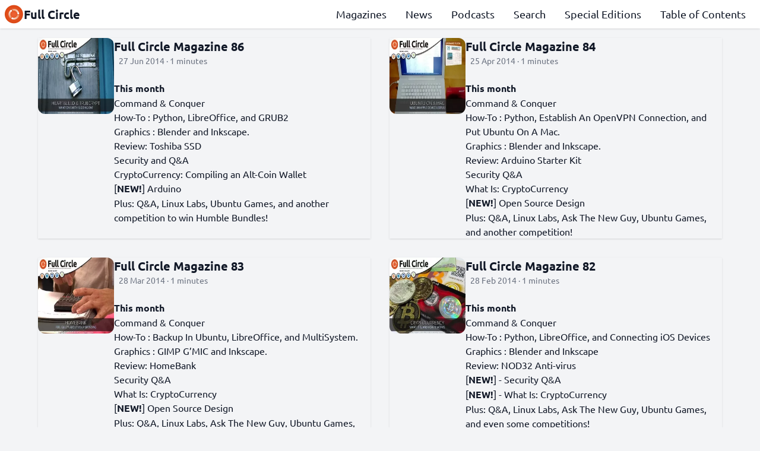

--- FILE ---
content_type: text/html
request_url: https://fullcirclemagazine.org/tags/dogecoin/
body_size: 2436
content:
<!doctype html><html><head><meta charset=UTF-8><meta name=viewport content="width=device-width,initial-scale=1"><title>Dogecoin || Full Circle | An Independent Magazine For The Ubuntu Linux Community.</title><meta name=description content><meta property="og:title" content="Dogecoin || Full Circle | An Independent Magazine For The Ubuntu Linux Community."><meta property="og:description" content><meta property="og:image" content="https://fullcirclemagazine.org/"><meta property="og:image:alt" content><meta name=twitter:card content="https://fullcirclemagazine.org/"><link rel=stylesheet href=/css/style.min.7ba91fd5230ad32d3a9ea97ea3114e1bb1bde68992fb3a5c930f89fae59fed3a.css integrity="sha256-e6kf1SMK0y06nql+oxFOG7G95omS+zpckw+J+uWf7To="><meta property="og:locale" content="en-US"><meta property="og:type" content="website"><meta property="og:url" content="https://fullcirclemagazine.org/tags/dogecoin/"><link rel=canonical href=https://fullcirclemagazine.org/tags/dogecoin/><meta name=keywords content="Linux,Free and Open Source,GNU"><meta name=author content="Full Circle Team"><link rel=icon href=https://fullcirclemagazine.org/logo.png><link rel=apple-touch-icon href=https://fullcirclemagazine.org/logo.png><link rel=alternate type=application/rss+xml href=https://fullcirclemagazine.org/tags/dogecoin/index.xml title="Full Circle | An Independent Magazine For The Ubuntu Linux Community."></head><body><header class="grid gap-2 items-center
fixed top-0 z-10 shadow p-2
w-full bg-white dark:bg-gray-900
transition-all duration-300" id=header><a class="col-start-1 col-span-1 row-start-1 row-span-1
flex flex-row gap-2 items-center justify-start justify-self-start
text-xl font-bold" href=https://fullcirclemagazine.org/><img class="w-8 h-8" width=2 height=2 src=https://fullcirclemagazine.org/assets/logo.webp alt="Full Circle | An Independent Magazine For The Ubuntu Linux Community.">Full Circle</a><nav class="col-start-1 col-span-2 row-start-2 row-span-1
lg:col-start-2 lg:col-span-2 lg:row-start-1 lg:row-span-1
self-center hidden lg:block
text-lg font-medium" id=sections><ul class="flex flex-col flex-grow
justify-evenly items-center
lg:flex-row lg:justify-end lg:items-start"><li class=lg:mx-4><a class="hover:underline focus:underline" href=/magazines/>Magazines</a></li><li class=lg:mx-4><a class="hover:underline focus:underline" href=/news/>News</a></li><li class=lg:mx-4><a class="hover:underline focus:underline" href=/podcasts/>Podcasts</a></li><li class=lg:mx-4><a class="hover:underline focus:underline" href=/search/>Search</a></li><li class=lg:mx-4><a class="hover:underline focus:underline" href=/special/>Special Editions</a></li><li class=lg:mx-4><a class="hover:underline focus:underline" href=https://goo.gl/tpOKqm>Table of Contents</a></li></ul></nav><button class="col-start-2 col-span-1 row-start-1 row-span-1
lg:hidden focus:outline-none
flex flex-row gap-2 justify-self-end content-center" id=menu aria-label=Menu>
<img class="dark:filter dark:invert w-6 h-6" width=2 height=2 src=https://fullcirclemagazine.org/icons/menu.svg alt="Navigation menu"></button></header><main><section class="grid gap-8 lg:grid-cols-2"><div class="flex flex-row gap-4 shadow group"><img src=https://fullcirclemagazine.org/covers/magazines/issue-86.webp alt="Full Circle Magazine 86" height=144 width=144 class="max-h-32 w-32 rounded-xl"><div class="flex flex-col gap-2"><a href=https://fullcirclemagazine.org/magazines/issue-86/ class="text-xl font-bold text-ellipsis group-hover:text-fc-orange group-hover:underline">Full Circle Magazine 86</a>
<span class="text-gray-500 text-sm px-2">27 Jun 2014 · 1 minutes</span><p class="hidden lg:block lg:h-6 lg:text-ellipsis lg:overflow-hidden"><p><strong>This month</strong></p><ul><li>Command & Conquer</li><li>How-To : Python, LibreOffice, and GRUB2</li><li>Graphics : Blender and Inkscape.</li><li>Review: Toshiba SSD</li><li>Security and Q&amp;A</li><li>CryptoCurrency: Compiling an Alt-Coin Wallet</li><li>[<strong>NEW!</strong>] Arduino</li></ul><p>Plus: Q&amp;A, Linux Labs, Ubuntu Games, and another competition to win Humble Bundles!</p></p></div></div><div class="flex flex-row gap-4 shadow group"><img src=https://fullcirclemagazine.org/covers/magazines/issue-84.webp alt="Full Circle Magazine 84" height=144 width=144 class="max-h-32 w-32 rounded-xl"><div class="flex flex-col gap-2"><a href=https://fullcirclemagazine.org/magazines/issue-84/ class="text-xl font-bold text-ellipsis group-hover:text-fc-orange group-hover:underline">Full Circle Magazine 84</a>
<span class="text-gray-500 text-sm px-2">25 Apr 2014 · 1 minutes</span><p class="hidden lg:block lg:h-6 lg:text-ellipsis lg:overflow-hidden"><p><strong>This month</strong></p><ul><li>Command & Conquer</li><li>How-To : Python, Establish An OpenVPN Connection, and Put Ubuntu On A Mac.</li><li>Graphics : Blender and Inkscape.</li><li>Review: Arduino Starter Kit</li><li>Security Q&amp;A</li><li>What Is: CryptoCurrency</li><li>[<strong>NEW!</strong>] Open Source Design</li></ul><p>Plus: Q&amp;A, Linux Labs, Ask The New Guy, Ubuntu Games, and another competition!</p></p></div></div><div class="flex flex-row gap-4 shadow group"><img src=https://fullcirclemagazine.org/covers/magazines/issue-83.webp alt="Full Circle Magazine 83" height=144 width=144 class="max-h-32 w-32 rounded-xl"><div class="flex flex-col gap-2"><a href=https://fullcirclemagazine.org/magazines/issue-83/ class="text-xl font-bold text-ellipsis group-hover:text-fc-orange group-hover:underline">Full Circle Magazine 83</a>
<span class="text-gray-500 text-sm px-2">28 Mar 2014 · 1 minutes</span><p class="hidden lg:block lg:h-6 lg:text-ellipsis lg:overflow-hidden"><p><strong>This month</strong></p><ul><li>Command & Conquer</li><li>How-To : Backup In Ubuntu, LibreOffice, and MultiSystem.</li><li>Graphics : GIMP G&rsquo;MIC and Inkscape.</li><li>Review: HomeBank</li><li>Security Q&amp;A</li><li>What Is: CryptoCurrency</li><li>[<strong>NEW!</strong>] Open Source Design</li></ul><p>Plus: Q&amp;A, Linux Labs, Ask The New Guy, Ubuntu Games, and a competition!</p></p></div></div><div class="flex flex-row gap-4 shadow group"><img src=https://fullcirclemagazine.org/covers/magazines/issue-82.webp alt="Full Circle Magazine 82" height=144 width=144 class="max-h-32 w-32 rounded-xl"><div class="flex flex-col gap-2"><a href=https://fullcirclemagazine.org/magazines/issue-82/ class="text-xl font-bold text-ellipsis group-hover:text-fc-orange group-hover:underline">Full Circle Magazine 82</a>
<span class="text-gray-500 text-sm px-2">28 Feb 2014 · 1 minutes</span><p class="hidden lg:block lg:h-6 lg:text-ellipsis lg:overflow-hidden"><p><strong>This month</strong></p><ul><li>Command & Conquer</li><li>How-To : Python, LibreOffice, and Connecting iOS Devices</li><li>Graphics : Blender and Inkscape</li><li>Review: NOD32 Anti-virus</li><li>[<strong>NEW!</strong>] - Security Q&amp;A</li><li>[<strong>NEW!</strong>] - What Is: CryptoCurrency</li></ul><p>Plus: Q&amp;A, Linux Labs, Ask The New Guy, Ubuntu Games, and even some competitions!</p></p></div></div></section><div class="flex flex-row gap-4 place-content-center font-bold"><span class="text-fc-brown dark:text-gray-50">1</span></div></main><footer class="w-full grid gap-2 dark:bg-gray-800 dark:text-white items-center justify-center pt-2
lg:text-lg font-medium text-center shadow"><span>The Independent Magazine For The Ubuntu Linux Community</span><nav class="flex flex-row items-center justify-center"><a class="ml-2 mr-2" href=mailto:ronnie@fullcirclemagazine.org target=_blank><img class="w-6 h-6 filter dark:invert" width=2 height=2 src=https://fullcirclemagazine.org/icons/email.svg alt=Email>
</a><a class="ml-2 mr-2" href=http://www.facebook.com/fullcirclemagazine target=_blank><img class="w-6 h-6 filter dark:invert" width=2 height=2 src=https://fullcirclemagazine.org/icons/facebook.svg alt=Facebook>
</a><a class="ml-2 mr-2" href=https://mastodon.social/@fullcirclemagazine target=_blank><img class="w-6 h-6 filter dark:invert" width=2 height=2 src=https://fullcirclemagazine.org/icons/mastodon.svg alt=Mastodon>
</a><a class="ml-2 mr-2" href=/index.xml target=_blank><img class="w-6 h-6 filter dark:invert" width=2 height=2 src=https://fullcirclemagazine.org/icons/rss.svg alt="RSS Feed">
</a><a class="ml-2 mr-2" href=https://open.spotify.com/show/0AYBF3gfbHpYvhW0pnjPrK target=_blank><img class="w-6 h-6 filter dark:invert" width=2 height=2 src=https://fullcirclemagazine.org/icons/spotify.svg alt=Spotify>
</a><a class="ml-2 mr-2" href=https://t.me/joinchat/PujkVOnD00imwOKQ target=_blank><img class="w-6 h-6 filter dark:invert" width=2 height=2 src=https://fullcirclemagazine.org/icons/telegram.svg alt=Telegram>
</a><a class="ml-2 mr-2" href=http://twitter.com/fullcirclemag target=_blank><img class="w-6 h-6 filter dark:invert" width=2 height=2 src=https://fullcirclemagazine.org/icons/twitter.svg alt=Twitter></a></nav><span>© 2026 - Full Circle. All the materials shared are in Creative Commons Share Alike.</span>
<span>The license of external resources used can be found at <a href=https://gitlab.com/full-circle/fullcirclemagazine.org/-/blob/main/THIRD_PARTY_LICENSE target=_blank class=underline>third party license</a>.</span>
<span>Last changed at 4 Jan 2026 10:59 AM</span>
<script async src="https://www.googletagmanager.com/gtag/js?id=G-4YXSZC4PC3"></script><script>var dnt,doNotTrack=!1;if(!0&&(dnt=navigator.doNotTrack||window.doNotTrack||navigator.msDoNotTrack,doNotTrack=dnt=="1"||dnt=="yes"),!doNotTrack){window.dataLayer=window.dataLayer||[];function gtag(){dataLayer.push(arguments)}gtag("js",new Date),gtag("config","G-4YXSZC4PC3")}</script></footer><script src=https://fullcirclemagazine.org/js/script.js></script></body></html>